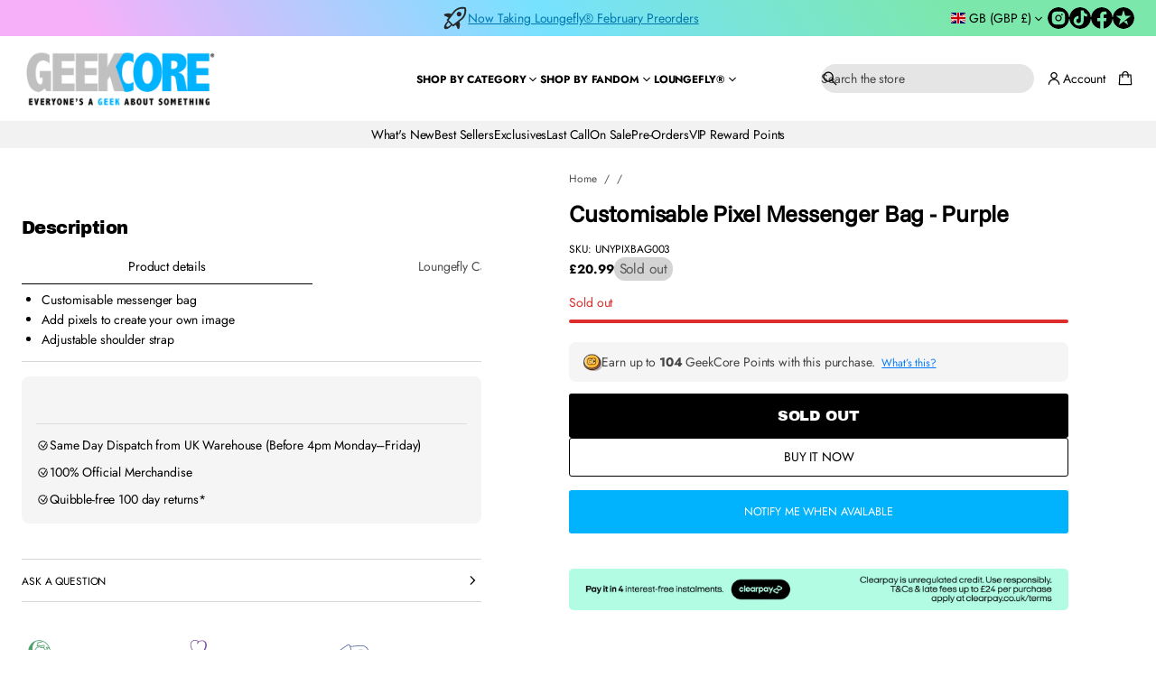

--- FILE ---
content_type: text/css
request_url: https://www.geekcore.co.uk/cdn/shop/t/20/assets/localization.css?v=80950116562611833071768900603
body_size: 386
content:
.localization{gap:4px;word-break:keep-all}.disclosure__button{border-radius:var(--localization-border-radius);color:rgb(var(--layout-text-color));white-space:nowrap;width:max-content;line-height:120%}.disclosure__button>img,.disclosure__button>span{-webkit-user-select:none;user-select:none}.disclosure__button-with-icon.disclosure__button--outline{padding-block:calc(7px - var(--border-thickness));padding-inline:calc(10px - var(--border-thickness)) calc(8px - var(--border-thickness))}.disclosure__button-with-icon:not(.disclosure__button--outline){padding-top:calc(7px - var(--border-thickness));padding-bottom:calc(7px - var(--border-thickness))}.disclosure__button--outline{border:var(--border-thickness) solid rgba(var(--layout-text-color),.2);padding-block:calc(7px - var(--border-thickness));padding-inline:calc(10px - var(--border-thickness)) calc(10px - var(--border-thickness))}.disclosure__button:not(.disclosure__button--outline){padding-inline-start:2px;padding-inline-end:2px}.disclosure__button-flag{display:block!important;max-width:16px;margin-inline-end:4px}.disclosure__list-wrapper{position:fixed;padding-block:0 16px;padding-inline:24px;width:320px;z-index:50;max-height:400px;-ms-overflow-style:none;scrollbar-width:none;border-radius:var(--drawers-radius);-webkit-border-radius:var(--drawers-radius);display:none}[aria-expanded=true]+.disclosure__list-wrapper{overflow-y:auto}.header--disable-stick .disclosure,.footer .disclosure{position:relative}.header--disable-stick .disclosure__list-wrapper,.footer .disclosure__list-wrapper{position:absolute;top:100%;inset-inline-end:0}.disclosure__title{padding:16px 0;position:sticky;z-index:5;top:0;background-color:rgb(var(--popover-bg-color))}.disclosure__link{display:flex;padding:var(--tab-padding-s) 0;gap:8px;align-items:center;transition:opacity var(--animation-duration) var(--transition-timing-function)}.disclosure__link svg{margin-inline-start:auto}.disclosure__link span{display:flex;align-items:center;min-height:20px}.disclosure__link svg{width:20px;height:20px;transition:transform var(--animation-duration) var(--transition-timing-function)}localization-form .popover svg{fill:rgb(var(--popover-text-color))}.disclosure__button-icon{pointer-events:none}.disclosure__button[aria-expanded=true] .disclosure__button-icon svg{transform:rotate(-180deg)}.disclosure__link[aria-current=true]{cursor:default}.disclosure__button[aria-expanded=false]+.disclosure__list-wrapper{animation:closePopover var(--animation-duration) var(--transition-timing-function)}.disclosure__button[aria-expanded=true]+.disclosure__list-wrapper{display:block!important;animation:openPopover var(--animation-duration) var(--transition-timing-function)}.section-menu-drawer .disclosure__button[aria-expanded=true]+.disclosure__list-wrapper{z-index:70}.localization-search-field{align-items:center;position:relative;border-radius:var(--field-radius);-webkit-border-radius:var(--field-radius);overflow:clip;margin-bottom:8px}.popover .localization-search-field{border:var(--border-thickness) solid rgb(var(--popover-text-color))}.drawer .localization-search-field{border:var(--border-thickness) solid rgb(var(--layout-text-color))}.localization-search-field__icon{pointer-events:none!important;cursor:text;position:absolute;top:50%;z-index:3;transform:translateY(-50%);inset-inline-start:calc(14px - var(--border-thickness));height:fit-content}.localization-search__input{padding-block:2px;padding-inline:calc(12px - var(--border-thickness) + 8px + 20px + var(--icon-scale)) calc(12px - var(--border-thickness));min-height:calc(var(--body-font-size) * var(--body-line-height) + 14px - (var(--border-thickness) * 2))}.popover .localization-search__input{color:rgb(var(--popover-text-color));caret-color:rgb(var(--popover-text-color))}.localization-search__button{width:max-content;height:100%;margin-inline-end:calc(14px - var(--border-thickness));display:inline-flex;align-items:center;position:relative}.loading-overlay__spinner:not(.hidden)+.localization-search__button{opacity:0;z-index:0;pointer-events:none}.popover .localization-search__button{color:rgb(var(--popover-text-color))}.localization-search__button-text{opacity:.7;word-break:keep-all}.popover .localization-search-field .spinner .path{stroke:rgb(var(--popover-text-color))}.localization-search__button .loading-overlay__spinner:not(.hidden){height:100%;aspect-ratio:1/1;display:inline-flex;align-items:center}.localization-search__button .loading-overlay__spinner svg{width:min(20px,calc(var(--caption-font-size) * var(--body-line-height)));height:min(20px,calc(var(--caption-font-size) * var(--body-line-height)))}.drawer .disclosure__title{display:flex;position:static;align-items:center;padding-top:8px;padding-bottom:8px;padding-inline-end:52px;min-height:max(40px,calc(32px + 22px + 20px + var(--icon-scale)));background-color:rgb(var(--layout-bg-color))}localization-form .drawer{padding-bottom:0}@keyframes openPopover{0%{transform:translateY(20px);opacity:0}to{transform:translateY(0);opacity:1}}@keyframes closePopover{0%{transform:translateY(0);opacity:1}to{transform:translateY(20px);opacity:0}}@media screen and (max-width: 768px){.disclosure__list-wrapper{width:300px;max-height:300px}.localization{flex-wrap:wrap}}@media (hover: hover){.disclosure__link:hover{opacity:var(--hover-opacity)}}
/*# sourceMappingURL=/cdn/shop/t/20/assets/localization.css.map?v=80950116562611833071768900603 */


--- FILE ---
content_type: text/css
request_url: https://www.geekcore.co.uk/cdn/shop/t/20/assets/component-cart-drawer.css?v=93774283120813675401768900603
body_size: 342
content:
.cart-drawer .drawer{padding:0}cart-drawer .cart-drawer .drawer{transform:none;inset-inline-end:-100%;transition:opacity .3s,visibility .3s,right .3s}cart-drawer.open .cart-drawer .drawer{inset-inline-end:0}.cart-drawer__header{display:flex;align-items:center;padding-top:8px;padding-bottom:8px;padding-inline-end:52px;min-height:max(40px,calc(32px + 22px + 20px + var(--icon-scale)))}.drawer-recommendations.drawer-recommendations--side-panel .cart-drawer__header{padding-inline-end:0;justify-content:center}.tabs-block--block .cart-drawer__header .tabs-block__tabs{margin-bottom:0}.drawer-recommendations--side-panel .slider__grid-item{flex-basis:auto}.drawer-recommendations{padding-top:16px}.drawer-recommendations:not(:has(*)){display:none}.drawer-recommendations.drawer-recommendations--side-panel{--side-panel-side-paddings: 45px;--max-card-width: 300px;position:absolute;top:0;inset-inline-end:100%;height:100%;min-width:calc(var(--desktop-item-width) + var(--side-panel-side-paddings) * 2);max-width:calc(var(--max-card-width) + var(--side-panel-side-paddings) * 2);padding:0 var(--side-panel-side-paddings) 24px;border-end-start-radius:var(--drawers-radius);border-start-start-radius:var(--drawers-radius);border-inline-end:var(--border-thickness) solid rgb(var(--lines-color));transform:translate(100%);visibility:hidden;opacity:0;z-index:0}html[dir=rtl] .drawer-recommendations.drawer-recommendations--side-panel{transform:translate(-100%)}.drawer-recommendations.drawer-recommendations--side-panel:has(.popup.open){z-index:3;overflow:visible}.drawer.open .drawer-recommendations.drawer-recommendations--side-panel{opacity:1;visibility:visible;transform:none;transition:opacity .3s .45s,visibility .3s .45s,transform .3s .45s}.drawer-recommendations.drawer-recommendations--side-panel .slider__grid:not(.complementary__grid){flex-direction:column;align-items:center}.drawer-recommendations.full-width-block{border-block-start:none}.cart-drawer .slider__grid{-webkit-overflow-scrolling:auto}.cart-drawer__inner{justify-content:space-between;height:100%;z-index:2;border-end-start-radius:var(--drawers-radius);border-start-start-radius:var(--drawers-radius)}.cart-drawer__inner:has(.drawer-recommendations.drawer-recommendations--side-panel *){border-end-start-radius:0;border-start-start-radius:0;overflow:clip}@media screen and (max-width: 640px){.cart-drawer__inner{border-bottom-left-radius:0;border-top-left-radius:0}}.cart-drawer__inner-wrapper{display:flex;flex-direction:column;padding:0 24px var(--block-padding);overflow-x:clip}.cart-drawer .slider__viewport .slider-scrollbar:not(.visually-hidden){margin-top:0}.full-width-block{position:relative;inset-inline-start:-24px;width:calc(100% + 48px);padding:16px 24px}.cart-drawer .accordion--compact .accordion__summary{padding-top:var(--block-padding-xs);padding-bottom:var(--block-padding-xs)}.cart-drawer .cart-items{padding-bottom:16px}.cart-drawer .block-prices>div:first-child{padding-top:0}.cart-drawer .block-prices>div:last-child{padding-bottom:0}.cart-drawer .block-prices:empty{display:none}.cart-drawer .tax-note{margin-top:0}.offer.below_items{order:2}.offer.below_checkout{order:3}.cart-recommendations__header{margin-bottom:var(--block-padding-s)}.drawer-recommendations.drawer-recommendations--side-panel .cart-recommendations__header{margin-bottom:0}.cart-drawer__footer{position:sticky;bottom:0;gap:var(--block-padding-xs);padding:16px 24px 24px;border-end-start-radius:var(--drawers-radius);background-color:rgb(var(--layout-bg-color));z-index:3}.cart-drawer__inner:has(.drawer-recommendations.drawer-recommendations--side-panel *) .cart-drawer__footer{border-end-start-radius:0}@media screen and (max-width: 640px){.cart-drawer__footer{border-bottom-left-radius:0}}.quick-view-load .cart-drawer__footer{z-index:1}.cart-drawer__footer-actions,.cart-empty__actions{display:flex;gap:8px;flex-wrap:wrap}.cart-drawer__footer-actions>*,cart-drawer .cart-empty__actions>*{flex:1 1 calc(50% - 4px)}cart-drawer .cart-empty__actions{flex-direction:column}.cart__checkout .button{width:100%}.cart-drawer label.field--checkbox{margin-top:var(--block-padding-xs);margin-bottom:var(--block-padding-xs)}.cart-drawer__footer .totals{padding-bottom:0}.cart-drawer__footer .offer:not(.bg-custom):has(~.block-prices){padding-bottom:16px;border-block-end:var(--border-thickness) solid rgb(var(--lines-color))}.cart-drawer__inner-wrapper:has(.drawer-recommendations--side-panel):after{content:"";position:absolute;width:100%;height:100%;z-index:1;left:0;background-color:rgb(var(--layout-bg-color))}.cart-drawer__inner-wrapper:has(.drawer-recommendations--side-panel)>*:not(.drawer-recommendations--side-panel):not(.button-wrapper){position:relative;z-index:3}
/*# sourceMappingURL=/cdn/shop/t/20/assets/component-cart-drawer.css.map?v=93774283120813675401768900603 */


--- FILE ---
content_type: text/javascript
request_url: https://www.geekcore.co.uk/cdn/shop/t/20/assets/cart-drawer.js?v=150450453915153686471768900603
body_size: 739
content:
class CartDrawer extends HTMLElement{constructor(){super(),this.cartDrawerSidePanelBreakpoint=1024,this.cartDrawerID=document.querySelector(".shopify-section-cart-drawer").id.replace("shopify-section-",""),this.headerID=document.querySelector(".shopify-section-header")?.id.replace("shopify-section-",""),this.CartDrawer=this.closest(".cart-drawer"),this.sidePanel=this.CartDrawer.querySelector(".drawer-recommendations--side-panel"),this.drawerRecommendations=this.CartDrawer.querySelector(".drawer-recommendations"),this.recommendationsBlockHasDifferentBg=this.dataset.recommendationsBlockHasDifferentBg==="true",this.enableShadow=this.dataset.enableShadow==="true",this.enableBorder=this.dataset.enableBorder==="true",this.cartLinks=document.querySelectorAll("#cart-link"),this.drawer=this.CartDrawer.querySelector(".drawer"),this.overlay=document.body.querySelector("body > .overlay"),document.addEventListener("keyup",event=>{event.code&&event.code.toUpperCase()==="ESCAPE"&&this.drawer.closest(".open")&&this.close()}),this.setHeaderCartIconAccessibility(),document.addEventListener("shopify:section:load",event=>{event.target.closest(".shopify-section-cart-drawer")&&(Shopify.designMode&&document.body.classList.add("disable-scroll-body"),this.open())}),document.addEventListener("shopify:section:select",event=>{event.target.closest(".shopify-section-cart-drawer")&&(Shopify.designMode&&document.body.classList.add("disable-scroll-body"),this.sectionSelect())}),document.addEventListener("shopify:section:deselect",event=>{event.target.closest(".shopify-section-cart-drawer")&&this.close()}),this.overlay.addEventListener("click",()=>{this.close()}),this.sidePanel.classList.contains("drawer-recommendations--side-panel-enabled")&&(this.adjustSidePanelForScreenSize(),window.addEventListener("resize",this.adjustSidePanelForScreenSize.bind(this)),document.addEventListener("cart:updated",()=>this.refreshRecommendationsUI()),document.addEventListener("cart:add:success",()=>this.refreshRecommendationsUI()))}adjustSidePanelForScreenSize(){const drawerRecommendationsHeader=this.drawerRecommendations.querySelector(".js-cart-drawer-header"),drawerRecommendationsTabsResult=this.drawerRecommendations.querySelector(".tabs-block__results"),isSmallScreen=window.matchMedia(`(max-width: ${this.cartDrawerSidePanelBreakpoint}px)`).matches,toggleClass=(element,className,toAdd)=>{element&&element.classList.toggle(className,toAdd)};toggleClass(this.drawerRecommendations,"drawer-recommendations--side-panel",!isSmallScreen),toggleClass(this.drawerRecommendations,"scroll-area",!isSmallScreen),toggleClass(this.drawerRecommendations,"hide-scrollbar",!isSmallScreen),toggleClass(this.drawerRecommendations,"full-width-block",isSmallScreen&&this.recommendationsBlockHasDifferentBg),toggleClass(this.drawerRecommendations,"modal--shadow",!isSmallScreen&&this.enableShadow),toggleClass(this.drawerRecommendations,"modal--border",!isSmallScreen&&this.enableBorder),toggleClass(drawerRecommendationsHeader,"cart-drawer__header",!isSmallScreen),toggleClass(drawerRecommendationsTabsResult,"tabs-block__results--allow-height-change",!isSmallScreen)}refreshRecommendationsUI(){requestAnimationFrame(()=>{this.drawerRecommendations=this.CartDrawer.querySelector(".drawer-recommendations"),this.sidePanel=this.CartDrawer.querySelector(".drawer-recommendations--side-panel"),this.sidePanel.classList.contains("drawer-recommendations--side-panel-enabled")&&this.adjustSidePanelForScreenSize()})}setHeaderCartIconAccessibility(){this.cartLinks=document.querySelectorAll("#cart-link"),Array.from(this.cartLinks).forEach(cartLink=>{cartLink.setAttribute("role","button"),cartLink.setAttribute("aria-haspopup","dialog"),cartLink.addEventListener("click",event=>{event.preventDefault(),this.open(cartLink)}),cartLink.addEventListener("keydown",event=>{event.code.toUpperCase()==="ENTER"&&(event.preventDefault(),this.open(cartLink))})})}sectionSelect(){this.cartLink=document.querySelector("#cart-link"),this.open(this.cartLink)}open(triggeredBy){if(triggeredBy&&this.setActiveElement(triggeredBy),document.body.classList.contains("quick-view-open")){document.body.classList.remove("hidden","quick-view-open","quick-view-load");let openedQuickView=document.querySelector(".popup-wrapper__quick-view.open");openedQuickView&&(openedQuickView.closest("details").removeAttribute("open"),openedQuickView.closest(".quick-view__content").classList.remove("hide-cover"),document.querySelector("body > .quick-view-overlay").classList.remove("open"),openedQuickView.classList.remove("open"),openedQuickView.closest(".quick-view__content").innerHTML="")}setTimeout(()=>{this.classList.add("animate","open"),this.drawer.classList.add("open"),this.overlay.classList.add("open"),document.body.classList.add("hidden"),this.CartDrawer.setAttribute("tabindex","-1"),requestAnimationFrame(()=>{setTimeout(()=>{this.CartDrawer.querySelector(".button-close").focus(),trapFocus(this.CartDrawer,this.CartDrawer.querySelector(".button-close"))},10)})},10)}close(){Shopify.designMode&&document.body.classList.remove("disable-scroll-body"),this.classList.remove("open"),this.drawer.classList.remove("open"),this.overlay.classList.remove("open"),removeTrapFocus(this.activeElement),document.body.classList.remove("hidden"),document.dispatchEvent(new CustomEvent("body:visible"))}renderContents(parsedState){!parsedState||!parsedState.sections||(this.classList.contains("is-empty")&&this.classList.remove("is-empty"),this.productId=parsedState.id,this.getSectionsToRender().forEach(section=>{const sectionElements=document.querySelectorAll(section.selector),sectionHtml=parsedState.sections[section.id];sectionHtml&&sectionElements&&Array.from(sectionElements).forEach(sectionElement=>{const newHtml=this.getSectionInnerHTML(sectionHtml,section.selector);sectionElement.innerHTML=newHtml})}),this.classList.contains("open-after-adding")&&setTimeout(()=>{this.querySelector("#CartDrawer-Overlay")?.addEventListener("click",this.close.bind(this)),this.open()}),this.refreshRecommendationsUI())}getSectionInnerHTML(html,selector=".shopify-section"){return new DOMParser().parseFromString(html,"text/html").querySelector(selector).innerHTML}getSectionsToRender(){let arraySections=[];return arraySections=[{id:this.cartDrawerID,selector:"#CartDrawer"},{id:this.headerID,selector:`#cart-icon-bubble-${this.headerID}`}],arraySections}getSectionDOM(html,selector=".shopify-section"){return new DOMParser().parseFromString(html,"text/html").querySelector(selector)}setActiveElement(element){this.activeElement=element,element.closest(".cart-icon")&&element.querySelector("a.cart")&&(this.activeElement=element.querySelector("a.cart")),element.closest(".popup-wrapper__quick-view")&&element.closest(".card-product")&&(this.activeElement=element.closest(".card-product").querySelector(".card-quick-view"))}}customElements.define("cart-drawer",CartDrawer);
//# sourceMappingURL=/cdn/shop/t/20/assets/cart-drawer.js.map?v=150450453915153686471768900603


--- FILE ---
content_type: application/x-javascript
request_url: https://app.cart-bot.net/public/status/shop/geekcore-co-uk.myshopify.com.js?1769184503
body_size: -168
content:
var giftbee_settings_updated='1724849093c';

--- FILE ---
content_type: text/javascript
request_url: https://www.geekcore.co.uk/cdn/shop/t/20/assets/cart.js?v=7732743060964729331768900603
body_size: 2003
content:
class CartRemoveButton extends HTMLElement{constructor(){super(),this.addEventListener("click",event=>{event.preventDefault(),(this.closest("cart-items")||this.closest("cart-drawer-items")).updateQuantity(this.dataset.index,0)})}}customElements.define("cart-remove-button",CartRemoveButton);class CartItems extends HTMLElement{constructor(){super(),this.headerID=document.querySelector(".shopify-section-header").id.replace("shopify-section-",""),this.lineItemStatusElement=document.getElementById("shopping-cart-line-item-status")||document.getElementById("CartDrawer-LineItemStatus"),this.debouncedOnChange=debounce(event=>{this.onChange(event)},300),this.addEventListener("change",this.debouncedOnChange.bind(this))}cartUpdateUnsubscriber=void 0;connectedCallback(){this.cartUpdateUnsubscriber=subscribe(PUB_SUB_EVENTS.cartUpdate,event=>{event.source!=="cart-items"&&this.onCartUpdate()})}disconnectedCallback(){this.cartUpdateUnsubscriber&&this.cartUpdateUnsubscriber()}onChange(event){this.updateQuantity(event.target.dataset.index,event.target.value,document.activeElement.getAttribute("name"))}onCartUpdate(){fetch(`${routes.cart_url}?section_id=main-cart`).then(response=>response.text()).then(responseText=>{const sourceQty=new DOMParser().parseFromString(responseText,"text/html").querySelector("cart-items");this.innerHTML=sourceQty.innerHTML}).catch(e=>{console.error(e)})}getSectionsToRender(){let arraySections=[];return arraySections=[{id:"main-cart",section:document.getElementById("main-cart").dataset.id,selector:"shopify-section"},{id:`cart-icon-bubble-${this.headerID}`,section:this.headerID,selector:".cart-icon-bubble-count"}],arraySections}updateQuantity(line,quantity,name){this.enableLoading(line);const body=JSON.stringify({line,quantity,sections:this.getSectionsToRender().map(section=>section.section),sections_url:window.location.pathname});fetch(`${routes.cart_change_url}`,{...fetchConfig(),body}).then(response=>response.text()).then(state=>{const parsedState=JSON.parse(state),quantityElement=document.getElementById(`Quantity-${line}`)||document.getElementById(`Drawer-quantity-${line}`),items=document.querySelectorAll(".cart-item");if(parsedState.errors){fetch(`${routes.cart_url}.js`).then(res=>res.json()).then(cart=>{const cartLineItem=cart.items[line-1],acceptedQuantity=cartLineItem?cartLineItem.quantity:0;this.updateQuantity(line,acceptedQuantity,name)}).catch(err=>{console.error("Failed to re-fetch cart:",err),this.disableLoading(line)});return}this.classList.toggle("is-empty",parsedState.item_count===0);const cartDrawerWrapper=document.querySelector("cart-drawer");cartDrawerWrapper&&cartDrawerWrapper.classList.toggle("is-empty",parsedState.item_count===0),this.getSectionsToRender().forEach(section=>{if(document.querySelectorAll(`#${section.id}`)){const elementsToCart=document.querySelectorAll(`#${section.id}`);Array.from(elementsToCart).forEach(element=>{element.innerHTML=this.getSectionInnerHTML(parsedState.sections[section.section],`#${section.id}`)})}});const updatedValue=parsedState.items[line-1]?parsedState.items[line-1].quantity:void 0;let message="";items.length===parsedState.items.length&&updatedValue!==parseInt(quantityElement.value)&&(typeof updatedValue>"u"?message=window.cartStrings.error:message=window.cartStrings.quantityError.replace("[quantity]",updatedValue)),this.updateLiveRegions(line,message);const lineItem=document.getElementById(`CartItem-${line}`)||document.getElementById(`CartDrawer-Item-${line}`);lineItem&&lineItem.querySelector(`[name="${name}"]`)?cartDrawerWrapper?trapFocus(cartDrawerWrapper,lineItem.querySelector(`[name="${name}"]`)):lineItem.querySelector(`[name="${name}"]`).focus():parsedState.item_count===0&&cartDrawerWrapper?trapFocus(cartDrawerWrapper.querySelector(".cart-drawer__inner-empty"),cartDrawerWrapper.querySelector("a")):document.querySelector(".cart-item")&&cartDrawerWrapper&&trapFocus(cartDrawerWrapper,document.querySelector(".cart-item__name")),publish(PUB_SUB_EVENTS.cartUpdate,{source:"cart-items"}),this.disableLoading(line),document.dispatchEvent(new CustomEvent("cart:updated",{detail:{cart:state}}))}).catch(()=>{this.querySelectorAll(".loading-overlay__spinner").forEach(overlay=>overlay.classList.add("hidden"));const errors=document.getElementById("cart-errors")||document.getElementById("CartDrawer-CartErrors");errors&&(errors.textContent=window.cartStrings.error,errors.style.marginTop="16px"),this.disableLoading(line)})}updateLiveRegions(line,message){const lineItemError=document.getElementById(`Line-item-error-${line}`)||document.getElementById(`CartDrawer-LineItemError-${line}`);lineItemError&&(lineItemError.querySelector(".cart-item__error-text").innerHTML=message),this.lineItemStatusElement&&this.lineItemStatusElement.setAttribute("aria-hidden",!0);const cartStatus=document.getElementById("cart-live-region-text")||document.getElementById("CartDrawer-LiveRegionText");cartStatus&&(cartStatus.setAttribute("aria-hidden",!1),setTimeout(()=>cartStatus.setAttribute("aria-hidden",!0),1e3))}getSectionInnerHTML(html,selector){return new DOMParser().parseFromString(html,"text/html").querySelector(selector).innerHTML}enableLoading(line){const cartItemElements=this.querySelectorAll(`#CartItem-${line} .loading-overlay__spinner`),cartDrawerItemElements=this.querySelectorAll(`#CartDrawer-Item-${line} .loading-overlay__spinner`);[...cartItemElements,...cartDrawerItemElements].forEach(overlay=>overlay.classList.remove("hidden")),document.activeElement.blur(),this.lineItemStatusElement.setAttribute("aria-hidden",!1)}disableLoading(line){const cartItemElements=this.querySelectorAll(`#CartItem-${line} .loading-overlay__spinner`),cartDrawerItemElements=this.querySelectorAll(`#CartDrawer-Item-${line} .loading-overlay__spinner`);cartItemElements.forEach(overlay=>overlay.classList.add("hidden")),cartDrawerItemElements.forEach(overlay=>overlay.classList.add("hidden"))}}customElements.define("cart-items",CartItems);class CartDrawerItems extends CartItems{constructor(){super(),this.cartDrawerID=document.querySelector(".shopify-section-cart-drawer").id.replace("shopify-section-","")}getSectionsToRender(){let arraySections=[];return arraySections=[{id:"CartDrawer",section:this.cartDrawerID,selector:".cart-drawer__inner"},{id:`cart-icon-bubble-${this.headerID}`,section:this.headerID,selector:".cart-icon-bubble-count"}],arraySections}}customElements.define("cart-drawer-items",CartDrawerItems);class ShippingCalculator extends HTMLElement{constructor(){super(),this.setupCountries(),this.errors=this.querySelector("#ShippingCalculatorErrors"),this.success=this.querySelector("#ShippingCalculatorSuccess"),this.zip=this.querySelector("#ShippingCalculatorZip"),this.country=this.querySelector("#ShippingCalculatorCountry"),this.province=this.querySelector("#ShippingCalculatorProvince"),this.button=this.querySelector("button"),this.button.addEventListener("click",this.onSubmitHandler.bind(this))}setupCountries(){Shopify&&Shopify.CountryProvinceSelector&&new Shopify.CountryProvinceSelector("ShippingCalculatorCountry","ShippingCalculatorProvince",{hideElement:"ShippingCalculatorProvinceContainer"})}onSubmitHandler(event){event.preventDefault(),this.errors.classList.add("hidden"),this.success.classList.add("hidden"),this.zip.classList.remove("invalid"),this.country.classList.remove("invalid"),this.province.classList.remove("invalid"),this.button.classList.add("loading"),this.button.setAttribute("disabled",!0);const body=JSON.stringify({shipping_address:{zip:this.zip.value,country:this.country.value,province:this.province.value}});let sectionUrl=`${routes.cart_url}/shipping_rates.json`;sectionUrl=sectionUrl.replace("//","/"),fetch(sectionUrl,{...fetchConfig("javascript"),body}).then(response=>response.json()).then(parsedState=>{if(parsedState.shipping_rates)this.success.classList.remove("hidden"),this.success.innerHTML="",parsedState.shipping_rates.forEach(rate=>{const child=document.createElement("p");child.innerHTML=`${rate.name}: ${rate.price} ${Shopify.currency.active}`,this.success.appendChild(child)});else{let errors=[];Object.entries(parsedState).forEach(([attribute,messages])=>{errors.push(messages[0])}),this.errors.classList.remove("hidden"),this.errors.querySelector(".errors").innerHTML=errors.join("; ")}}).catch(e=>{console.error(e)}).finally(()=>{if(this.button.classList.remove("loading"),this.button.removeAttribute("disabled"),this.closest(".accordion__panel")){let offset=0;this.success&&!this.success.className.includes("hidden")&&(offset=this.success.offsetHeight),this.errors&&!this.errors.className.includes("hidden")&&(offset=this.errors.offsetHeight),this.closest(".accordion__panel").style.maxHeight=this.closest(".accordion__panel").offsetHeight+offset+"px"}})}}customElements.define("shipping-calculator",ShippingCalculator);function formatMoney(cents){let formatted=new Intl.NumberFormat(Shopify.currency.active,{style:"currency",currency:Shopify.currency.active}).format(cents/100);return formatted=formatted.replace(/[A-Za-z\s]+/g,"").trim(),formatted}document.addEventListener("DOMContentLoaded",function(){function updateFreeShippingBars(){const freeShippingElements=document.querySelectorAll(".free-shipping");freeShippingElements.length!==0&&freeShippingElements.forEach(freeShippingElement=>{let threshold=parseFloat(freeShippingElement.dataset.freeShippingAmount)*100,cartTotal=parseFloat(freeShippingElement.dataset.cartTotal),currencyRate=Shopify.currency.rate||1,convertedThreshold=Math.round(threshold*currencyRate),freeShippingMessage=freeShippingElement.dataset.freeShippingMessage||"Spend {{ remaining_amount }} more for free shipping!",freeShippingSuccess=freeShippingElement.dataset.freeShippingSuccess||"You've unlocked free shipping!",remainingAmount=Math.max(0,convertedThreshold-cartTotal);const progressBar=freeShippingElement.querySelector(".free-shipping__progress"),textElement=freeShippingElement.querySelector(".free-shipping__text");if(cartTotal>=convertedThreshold)textElement.innerHTML=`<b>${freeShippingSuccess}</b>`,progressBar.style.setProperty("--progress","100%"),progressBar.classList.add("free-shipping__progress--success");else{textElement.innerHTML=`<b>${freeShippingMessage.replace("{{ remaining_amount }}",formatMoney(remainingAmount))}</b>`;let progressPercent=Math.min(100,cartTotal/convertedThreshold*100);progressBar.style.setProperty("--progress",`${progressPercent}%`),progressBar.classList.remove("free-shipping__progress--success")}})}updateFreeShippingBars()});
//# sourceMappingURL=/cdn/shop/t/20/assets/cart.js.map?v=7732743060964729331768900603


--- FILE ---
content_type: application/x-javascript
request_url: https://sr-cdn.azureedge.net/Scripts/widgets/cartFavicon.min.js?v=6.255
body_size: 517
content:
SalesRocket.Widgets.CartFavicon=function(n){var t=SalesRocket.WidgetSettings.cartFaviconModel,i=SalesRocket.$,o=SalesRocket.shop,s=SalesRocket.env,h=SalesRocket.cdn,c=SalesRocket.isMobile,l=SalesRocket.isAdmin,u=new Favico,r=!1,f,e=function(n,i){SalesRocket.pageData.isTabActive&&r&&!i||(u.reset(),(!r||i)&&(u=new Favico({animation:t.animation,position:t.position,type:t.shape,bgColor:t.badgeColor,textColor:t.textColor}),u.badge(n)),r=!r)};return n.draw=function(n,r){i('link[rel="shortcut icon"]').length||i("head").append('<link href="[data-uri]" rel="shortcut icon" type="image/x-icon" />');i('link[rel="shortcut icon"]').length==2&&i('link[rel="shortcut icon"]:first').remove();e(n,r);typeof f!="undefined"&&clearInterval(f);f=setInterval(function(){e(n,!1)},t.interval*1e3)},n.startWidget=function(){SalesRocket.OS20&&SalesRocket.IsTaeEnforce&&i("div.shopify-app-block div.app-block-sr-main").length==0||SalesRocket.Helpers.getCart().done(function(t){t.item_count>0&&n.draw(t.item_count,!1)})},n}(SalesRocket.Widgets.CartFavicon||{});

--- FILE ---
content_type: text/javascript
request_url: https://www.geekcore.co.uk/cdn/shop/t/20/compiled_assets/scripts.js?v=25925
body_size: 874
content:
(function(){var __sections__={};(function(){for(var i=0,s=document.getElementById("sections-script").getAttribute("data-sections").split(",");i<s.length;i++)__sections__[s[i]]=!0})(),function(){if(__sections__.header)try{class StickyHeader extends HTMLElement{constructor(){super()}connectedCallback(){this.header=document.querySelector(".shopify-section-header"),this.headerSection=document.querySelector(".header"),this.headerBounds={},this.currentScrollTop=0,this.preventReveal=!1,this.predictiveSearch=this.querySelector("predictive-search");let lastWidth=window.innerWidth,lastHeight=window.innerHeight;this.setHeaderHeight(),this.headerSection.dataset.stickyType!="disable"&&(this.headerSection.dataset.stickyType=="on_scroll"?this.onScrollHandler=this.onScroll.bind(this):this.onScrollHandler=this.onAlwaysScroll.bind(this),this.onScrollHandler(),this.hideHeaderOnScrollUp=()=>this.preventReveal=!0,this.addEventListener("preventHeaderReveal",this.hideHeaderOnScrollUp),window.addEventListener("scroll",this.onScrollHandler,!1),document.addEventListener("shopify:section:load",event=>{(event.target.closest(".shopify-section-header")||event.target.closest(".shopify-section-announcement-bar"))&&(this.setHeaderHeight(),this.onScrollHandler())}),this.createIntersectionObserver(),this.createResizeObserver(),this.boundHandleScrollOnce=this.handleScrollOnce.bind(this),window.addEventListener("scroll",this.boundHandleScrollOnce,{passive:!0}),window.addEventListener("load",()=>{requestAnimationFrame(()=>{this.shopifySection=document.querySelector(".shopify-section-header"),(this.shopifySection.className.includes("overlap-enable")||this.shopifySection.className.includes("overlap-desktop")&&window.innerWidth>1024||this.shopifySection.className.includes("overlap-mobile")&&window.innerWidth<1025)&&(window.scrollY||document.documentElement.scrollTop)>5&&this.shopifySection.classList.add("animate"),window.removeEventListener("scroll",this.handleScrollOnce())})}),this.currentScrollTop=window.pageYOffset||document.documentElement.scrollTop)}handleScrollOnce(){this.shopifySection=document.querySelector(".shopify-section-header"),(this.shopifySection.className.includes("overlap-enable")||this.shopifySection.className.includes("overlap-desktop")&&window.innerWidth>1024||this.shopifySection.className.includes("overlap-mobile")&&window.innerWidth<1025)&&(window.scrollY||document.documentElement.scrollTop)>5&&this.shopifySection.classList.add("animate"),window.removeEventListener("scroll",this.boundHandleScrollOnce)}setHeaderHeight(){this.header&&this.header.previousElementSibling&&(this.headerGroup1=this.header.previousElementSibling),this.headerGroup1&&this.headerGroup1.previousElementSibling&&(this.headerGroup2=this.headerGroup1.previousElementSibling),this.headerGroup2&&this.headerGroup2.previousElementSibling&&(this.headerGroup3=this.headerGroup2.previousElementSibling),this.headerGroupHeight=this.header.querySelector(".header").offsetHeight,this.headerGroup1&&(this.headerGroupHeight=this.headerGroupHeight+this.headerGroup1.offsetHeight),this.headerGroup2&&(this.headerGroupHeight=this.headerGroupHeight+this.headerGroup2.offsetHeight),this.headerGroup3&&(this.headerGroupHeight=this.headerGroupHeight+this.headerGroup3.offsetHeight),document.documentElement.style.setProperty("--header-height",`${this.headerGroupHeight}px`),document.documentElement.style.setProperty("--sticky-header-height",this.headerSection.dataset.stickyType==="disable"?"0px":`${this.headerSection.getBoundingClientRect().height}px`)}disconnectedCallback(){this.removeEventListener("preventHeaderReveal",this.hideHeaderOnScrollUp),window.removeEventListener("scroll",this.onScrollHandler),this.resizeObserver.unobserve(this.headerSection),this.resizeObserver.disconnect()}createResizeObserver(){this.resizeObserver=new ResizeObserver(entries=>{this.setHeaderHeight()}),this.resizeObserver.observe(this.headerSection)}createIntersectionObserver(){new IntersectionObserver((entries,observer2)=>{this.headerBounds=entries[0].intersectionRect,observer2.disconnect()}).observe(this.headerSection)}disableTransitionForMs(ms){this.header.classList.add("transition-none"),setTimeout(()=>{this.header.classList.remove("transition-none")},ms)}onScroll(){if(document.body.classList.contains("disable-scroll")||document.body.classList.contains("disable-scroll-body")||document.body.classList.contains("after-focusout"))return;const scrollTop=window.pageYOffset||document.documentElement.scrollTop;let headerBottom=this.headerSection.getBoundingClientRect().bottom;if(scrollTop<=0){this.reset();return}if(this.querySelector("details-dropdown[open]")){this.header.classList.contains("shopify-section-header-sticky")||this.disableTransitionForMs(300),scrollTop>=this.headerBounds.top&&this.header.classList.remove("shopify-section-header-sticky","animate","disable-visibility"),scrollTop-(this.currentScrollTop??0)<0&&this.header.classList.add("shopify-section-header-sticky","animate"),this.currentScrollTop=scrollTop;return}this.predictiveSearch&&this.predictiveSearch.isOpen||(scrollTop>this.currentScrollTop+3&&scrollTop>this.headerGroupHeight?requestAnimationFrame(this.hide.bind(this)):scrollTop<this.currentScrollTop&&scrollTop>headerBottom?this.preventReveal?(window.clearTimeout(this.isScrolling),this.isScrolling=setTimeout(()=>{this.preventReveal=!1},66),requestAnimationFrame(this.hide.bind(this))):requestAnimationFrame(this.reveal.bind(this)):scrollTop<=this.headerBounds.top&&requestAnimationFrame(this.reset.bind(this)),this.currentScrollTop=scrollTop)}onAlwaysScroll(){const scrollTop=window.pageYOffset||document.documentElement.scrollTop;scrollTop>5&&this.header.classList.add("animate"),scrollTop<5&&!document.body.classList.contains("disable-scroll")&&!document.body.classList.contains("disable-scroll-body")&&!document.body.classList.contains("after-focusout")&&this.header.classList.remove("animate")}hide(){this.header.classList.contains("shopify-section-header-sticky")||this.disableTransitionForMs(300),this.header.classList.add("shopify-section-header-hidden","shopify-section-header-sticky","disable-visibility"),setTimeout(()=>this.header.classList.remove("disable-visibility"),100)}reveal(){this.header.classList.contains("shopify-section-header-sticky")||this.disableTransitionForMs(300),this.header.classList.add("shopify-section-header-sticky","animate"),this.header.classList.remove("shopify-section-header-hidden","disable-visibility")}reset(){this.header.classList.remove("shopify-section-header-hidden","shopify-section-header-sticky","animate","transition-none","disable-visibility")}}customElements.define("sticky-header",StickyHeader);class SearchElement extends HTMLElement{constructor(){super()}connectedCallback(){this.querySelector(".search-field__text")&&(this.querySelector(".search-field__text").addEventListener("focus",()=>{const scrollY=window.scrollY||window.pageYOffset;document.body.dataset.scrollY=scrollY,document.body.style.top=`-${scrollY}px`,document.body.classList.add("disable-scroll-body")}),this.querySelector(".search-field__text").addEventListener("focusout",()=>{if(this.querySelector(".search-field__text").value="",document.body.classList.contains("disable-scroll-body")){document.body.classList.add("after-focusout"),document.documentElement.style.scrollBehavior="auto";const scrollY=parseInt(document.body.dataset.scrollY||"0",10);document.body.classList.remove("disable-scroll-body"),document.body.style.top="",window.scrollTo({top:scrollY,left:0,behavior:"auto"})}setTimeout(()=>{document.documentElement.style.scrollBehavior="smooth"},10),setTimeout(()=>document.body.classList.remove("after-focusout"),200)}))}}customElements.define("search-element",SearchElement)}catch(e){console.error(e)}}()})();
//# sourceMappingURL=/cdn/shop/t/20/compiled_assets/scripts.js.map?v=25925


--- FILE ---
content_type: text/javascript; charset=utf-8
request_url: https://www.geekcore.co.uk/products/customisable-pixel-messenger-bag-purple.js?sr&_=1769184519175
body_size: -215
content:
{"id":5773122273430,"title":"Customisable Pixel Messenger Bag - Purple","handle":"customisable-pixel-messenger-bag-purple","description":"\u003cul\u003e\n\u003cli\u003eCustomisable messenger bag\u003c\/li\u003e\n\u003cli\u003eAdd pixels to create your own image\u003c\/li\u003e\n\u003cli\u003eAdjustable shoulder strap\u003c\/li\u003e\n\u003c\/ul\u003e","published_at":"2020-09-28T09:33:58+01:00","created_at":"2020-09-28T09:33:58+01:00","vendor":"Uanyi","type":"Accessories","tags":["Backpacks \u0026 Messenger Bags","Messenger Bag"],"price":2099,"price_min":2099,"price_max":2099,"available":false,"price_varies":false,"compare_at_price":null,"compare_at_price_min":0,"compare_at_price_max":0,"compare_at_price_varies":false,"variants":[{"id":36510267834518,"title":"Default Title","option1":"Default Title","option2":null,"option3":null,"sku":"UNYPIXBAG003","requires_shipping":true,"taxable":true,"featured_image":null,"available":false,"name":"Customisable Pixel Messenger Bag - Purple","public_title":null,"options":["Default Title"],"price":2099,"weight":272,"compare_at_price":null,"inventory_management":"shopify","barcode":"6955185807132","requires_selling_plan":false,"selling_plan_allocations":[]}],"images":[],"featured_image":null,"options":[{"name":"Title","position":1,"values":["Default Title"]}],"url":"\/products\/customisable-pixel-messenger-bag-purple","requires_selling_plan":false,"selling_plan_groups":[]}

--- FILE ---
content_type: text/javascript; charset=utf-8
request_url: https://www.geekcore.co.uk/products/customisable-pixel-messenger-bag-purple.js
body_size: 560
content:
{"id":5773122273430,"title":"Customisable Pixel Messenger Bag - Purple","handle":"customisable-pixel-messenger-bag-purple","description":"\u003cul\u003e\n\u003cli\u003eCustomisable messenger bag\u003c\/li\u003e\n\u003cli\u003eAdd pixels to create your own image\u003c\/li\u003e\n\u003cli\u003eAdjustable shoulder strap\u003c\/li\u003e\n\u003c\/ul\u003e","published_at":"2020-09-28T09:33:58+01:00","created_at":"2020-09-28T09:33:58+01:00","vendor":"Uanyi","type":"Accessories","tags":["Backpacks \u0026 Messenger Bags","Messenger Bag"],"price":2099,"price_min":2099,"price_max":2099,"available":false,"price_varies":false,"compare_at_price":null,"compare_at_price_min":0,"compare_at_price_max":0,"compare_at_price_varies":false,"variants":[{"id":36510267834518,"title":"Default Title","option1":"Default Title","option2":null,"option3":null,"sku":"UNYPIXBAG003","requires_shipping":true,"taxable":true,"featured_image":null,"available":false,"name":"Customisable Pixel Messenger Bag - Purple","public_title":null,"options":["Default Title"],"price":2099,"weight":272,"compare_at_price":null,"inventory_management":"shopify","barcode":"6955185807132","requires_selling_plan":false,"selling_plan_allocations":[]}],"images":[],"featured_image":null,"options":[{"name":"Title","position":1,"values":["Default Title"]}],"url":"\/products\/customisable-pixel-messenger-bag-purple","requires_selling_plan":false,"selling_plan_groups":[]}

--- FILE ---
content_type: text/plain; charset=utf-8
request_url: https://events.getsitectrl.com/api/v1/events
body_size: 559
content:
{"id":"66fae75b0634c96b","user_id":"66fae75b063d07a1","time":1769184521240,"token":"1769184521.0aa00a581092411aa5c37ff1b678c6fc.dbf5cde3de4903480d892cb1588e2412","geo":{"ip":"18.218.220.153","geopath":"147015:147763:220321:","geoname_id":4509177,"longitude":-83.0061,"latitude":39.9625,"postal_code":"43215","city":"Columbus","region":"Ohio","state_code":"OH","country":"United States","country_code":"US","timezone":"America/New_York"},"ua":{"platform":"Desktop","os":"Mac OS","os_family":"Mac OS X","os_version":"10.15.7","browser":"Other","browser_family":"ClaudeBot","browser_version":"1.0","device":"Spider","device_brand":"Spider","device_model":"Desktop"},"utm":{}}

--- FILE ---
content_type: text/javascript
request_url: https://www.geekcore.co.uk/cdn/shop/t/20/assets/magnify.js?v=54289933361322382991768900603
body_size: 194
content:
/*!
 * Magnify
 * https://github.com/TrySound/magnify
 * The MIT License (MIT)
 * Copyright (c) 2014 Tom Doan and Bogdan Chadkin
 */(function(){let magnifyPreventClick=!1;window.enableZoomOnHover=enableZoomOnHover;function createOverlay(image){const overlayImage=document.createElement("img");overlayImage.setAttribute("src",`${image.src}`);const overlay=document.createElement("div");return prepareOverlay(overlay,overlayImage),image.closest("li").classList.add("icon-zoom-out-visible"),overlayImage.onload=()=>{image.parentElement.insertBefore(overlay,image),image.style.opacity="1"},overlay}function prepareOverlay(container,image){container.setAttribute("class","image-magnify-full-size"),container.setAttribute("aria-hidden","true"),container.style.backgroundImage=`url('${image.src}')`,container.style.backgroundColor="var(--gradient-background)",container.style.backgroundRepeat="no-repeat",container.style.backgroundPosition="center"}function moveWithHover(image,overlay,event,zoomRatio){const ratio=image.height/image.width,container=event.target.getBoundingClientRect(),xPosition=event.clientX-container.left,yPosition=event.clientY-container.top,xPercent=`${xPosition/image.clientWidth*100}%`,yPercent=`${yPosition/(image.clientWidth*ratio)*100}%`;overlay.style.backgroundPosition=`${xPercent} ${yPercent}`,overlay.style.backgroundSize=`${image.width*zoomRatio}px`}function magnify(image,zoomRatio){const overlay=createOverlay(image);overlay.onclick=()=>{if(magnifyPreventClick){magnifyPreventClick=!1;return}overlay.remove(),image.closest("li").classList.remove("icon-zoom-out-visible")},overlay.onmousemove=event=>moveWithHover(image,overlay,event,zoomRatio),overlay.onmouseleave=()=>{overlay.remove(),image.closest("li").classList.remove("icon-zoom-out-visible")};let isDragging=!1;overlay.ontouchstart=()=>isDragging=!1,overlay.ontouchmove=event=>{event.preventDefault();const touch=event.touches[0],overlayRect=overlay.getBoundingClientRect();touch.clientX>=overlayRect.left&&touch.clientX<=overlayRect.right&&touch.clientY>=overlayRect.top&&touch.clientY<=overlayRect.bottom?(moveWithHover(image,overlay,touch,zoomRatio),isDragging=!0):isDragging=!1},overlay.ontouchend=()=>{isDragging||(magnifyPreventClick=!0,overlay.remove(),image.closest("li").classList.remove("icon-zoom-out-visible"))};const closeButton=image.closest("li").querySelector(".image-zoom-icon");closeButton&&(closeButton.onclick=()=>{overlay.remove(),image.closest("li").classList.remove("icon-zoom-out-visible")})}function enableZoomOnHover(zoomRatio){document.querySelectorAll(".image-magnify-hover").forEach(image=>{let touchStartX=0,touchStartY=0;image.onclick=event=>{if(magnifyPreventClick){magnifyPreventClick=!1;return}magnify(image,zoomRatio),moveWithHover(image,image,event,zoomRatio)},image.ontouchstart=event=>{const touch=event.touches[0];touchStartX=touch.clientX,touchStartY=touch.clientY},image.ontouchend=event=>{magnifyPreventClick=!0;const touchEndX=event.changedTouches[0].clientX,touchEndY=event.changedTouches[0].clientY,deltaX=touchEndX-touchStartX,deltaY=touchEndY-touchStartY;Math.abs(deltaX)<50&&Math.abs(deltaY)<50&&(magnify(image,zoomRatio),moveWithHover(image,image,event.changedTouches[0],zoomRatio))}})}enableZoomOnHover(2),document.addEventListener("modal:open",()=>{enableZoomOnHover(2)})})();
//# sourceMappingURL=/cdn/shop/t/20/assets/magnify.js.map?v=54289933361322382991768900603
